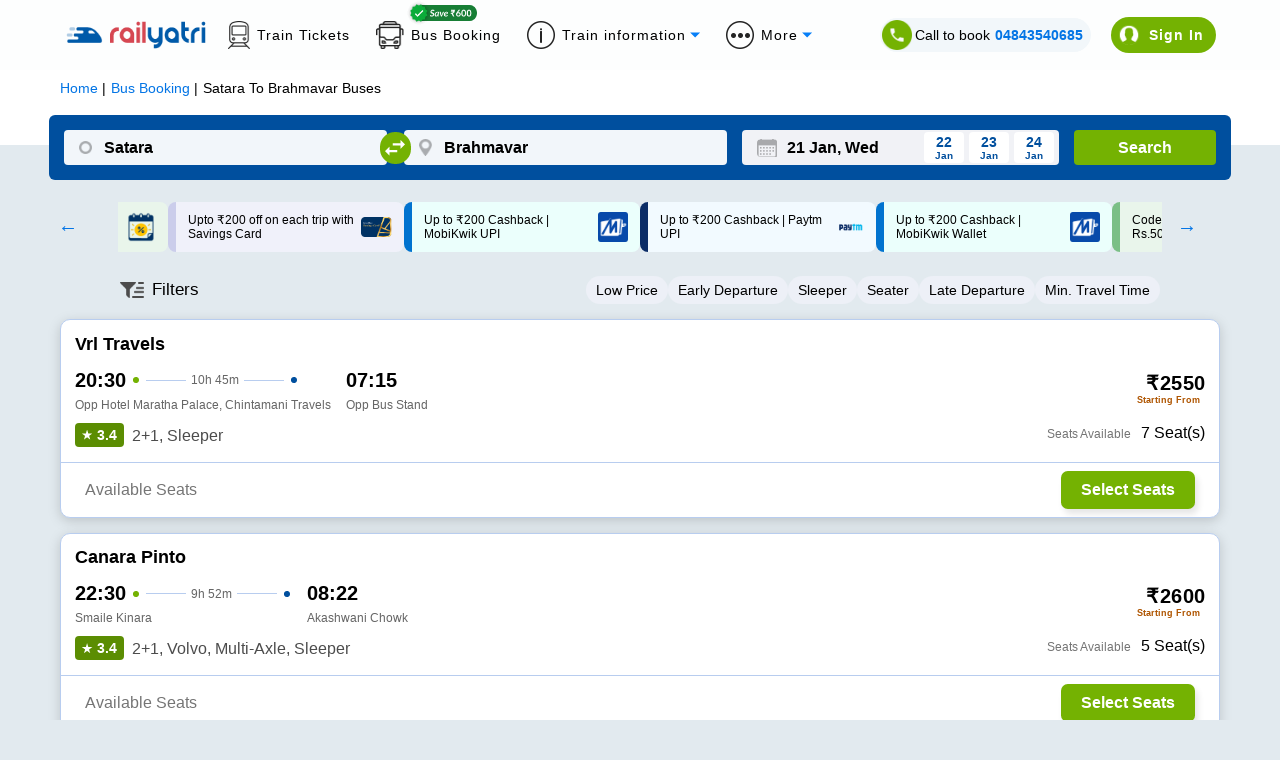

--- FILE ---
content_type: text/html; charset=utf-8
request_url: https://www.railyatri.in/bus-booking/satara-to-brahmavar-buses?utm_source=bus_srp_seo
body_size: 3140
content:
<!DOCTYPE html><html><head><meta charSet="utf-8"/><title>Satara to Brahmavar Bus Booking Online: Tickets, Fare &amp; Timings – RailYatri</title><meta name="description" content="Book Satara to Brahmavar Bus tickets online with RailYatri and experience the safe, secure and comfortable bus journey. Reserve your bus seat today!"/><meta name="keywords" content="private bus online ticket booking easy and cheap bus tickets, bus deals, confirmed tickets, reservation, discounts, bus offers, cashback online, "/><meta name="viewport" content="width=device-width, initial-scale=1, maximum-scale=1, user-scalable=0"/><meta name="theme-color" content="#004f9e"/><link rel="canonical" href="https://www.railyatri.in/bus-booking/satara-to-brahmavar-buses"/><link rel="icon" href="/favicon.ico" type="image/x-icon" sizes="any"/><link rel="alternate" href="android-app://bus.tickets.intrcity/http/i.rytr.in/Bus-Ticket-Booking"/><link rel="alternate" href="ios-app://1493367638/http/i.rytr.in/Bus-Ticket-Booking"/><meta property="og:type" content="website"/><meta property="og:url" content="https://www.railyatri.in/bus-booking/satara-to-brahmavar-buses"/><meta property="og:title" content="Satara to Brahmavar Bus Booking Online: Tickets, Fare &amp; Timings – RailYatri"/><meta property="og:description" content="Book Satara to Brahmavar Bus tickets online with RailYatri and experience the safe, secure and comfortable bus journey. Reserve your bus seat today!"/><meta property="og:image" content="https://images.railyatri.in/ry_images_prod/ogImage-1752553105.jpg"/><meta property="og:image:width" content="1200"/><meta property="og:image:height" content="630"/><meta property="og:site_name" content="IntrCity SmartBus"/><meta name="twitter:card" content="summary_large_image"/><meta name="twitter:url" content="https://www.railyatri.in/bus-booking/satara-to-brahmavar-buses"/><meta name="twitter:title" content="Satara to Brahmavar Bus Booking Online: Tickets, Fare &amp; Timings – RailYatri"/><meta name="twitter:description" content="Book Satara to Brahmavar Bus tickets online with RailYatri and experience the safe, secure and comfortable bus journey. Reserve your bus seat today!"/><meta name="twitter:image" content="https://images.railyatri.in/ry_images_prod/ogImage-1752553105.jpg"/><link rel="preload" as="font" type="font/woff2" href="/Assets/fonts/lato-v17-latin-regular-subset.woff2" crossorigin="anonymous"/><link rel="preload" as="font" type="font/woff2" href="/Assets/fonts/lato-v17-latin-700-subset.woff2" crossorigin="anonymous"/><link rel="manifest" href="/manifest.json"/><link rel="apple-touch-icon" sizes="16x16" href="https://images.railyatri.in/ry_images_prod/favicon-1-1591184566.png"/><meta name="mobile-web-app-capable" content="yes"/><meta name="apple-mobile-web-app-capable" content="yes"/><meta name="apple-mobile-web-app-status-bar-style" content="default"/><meta name="msapplication-starturl" content="/"/><meta name="facebook-domain-verification" content="xqufgq7s197nchpa6zqkzyg1564rbu"/><meta name="google-site-verification" content="bm5rw8Ra3tJBBZGGPhKyiqnZ1BjDKT1rMfdoNEZJFhg"/><link rel="dns-prefetch" href="//d2r1yp2w7bby2u.cloudfront.net"/><link rel="dns-prefetch" href="//www.clarity.ms"/><link rel="preconnect" href="https://fonts.googleapis.com"/><link rel="preconnect" href="https://fonts.gstatic.com" crossorigin="anonymous"/><script type="application/ld+json" class="jsx-95a68c1fcab33c2b">{
        "@context": "https://schema.org/",
        "@type": "Product",
        "name": "Satara to Brahmavar Bus Booking Online: Tickets, Fare & Timings – RailYatri",
        "image": "https://images.railyatri.in/ry_images_prod/RailYatri-1719298334.png",
        "description": "Book Satara to Brahmavar Bus tickets online with RailYatri and experience the safe, secure and comfortable bus journey. Reserve your bus seat today!",
        "sku": "1003754_1002243",
        "mpn": "1003754_1002243",
        "brand": {
            "@type": "Service",
            "name": "RailYatri"
        },
        "aggregateRating": {
            "@type": "AggregateRating",
            "ratingValue": 4.4,
            "reviewCount": 1843567
        },
        "offers": {
            "@type": "Offer",
            "url": "https://www.railyatri.in/bus-booking/satara-to-brahmavar-buses",
            "priceCurrency": "INR",
            "price": 399,
            "priceValidUntil": "2026-01-22",
            "itemCondition": "https://schema.org/UsedCondition",
            "availability": "https://schema.org/InStock"
        }
    }</script><script type="application/ld+json" class="jsx-95a68c1fcab33c2b">[{"@context":"https://schema.org/","@type":"MobileApplication","name":"RailYatri","aggregateRating":{"@type":"AggregateRating","ratingValue":"4.4","reviewCount":"1843567"},"applicationCategory":"Travel","operatingSystem":"Android","url":"https://play.google.com/store/apps/details?id=com.railyatri.in.mobile"}]</script><script type="application/ld+json" class="jsx-95a68c1fcab33c2b">{"@context":"https://schema.org","@type":"BusTrip","departureBusStop":{"@type":"BusStop","name":"Satara","address":{"@type":"PostalAddress","addressLocality":"Satara","addressCountry":"IN"}},"arrivalBusStop":{"@type":"BusStop","name":"Brahmavar","address":{"@type":"PostalAddress","addressLocality":"Brahmavar","addressCountry":"IN"}},"offers":{"@type":"AggregateOffer","lowPrice":230,"priceCurrency":"INR"}}</script><link rel="alternate" href="https://www.railyatri.in/m/bus-booking/Satara-to-Brahmavar-buses" class="jsx-95a68c1fcab33c2b"/><script type="application/ld+json">{"@context":"https://schema.org","@type":"WebApplication","name":"IntrCity SmartBus","description":"Book Satara to Brahmavar Bus tickets online with RailYatri and experience the safe, secure and comfortable bus journey. Reserve your bus seat today!","url":"https://www.railyatri.in/bus-booking/satara-to-brahmavar-buses","applicationCategory":"Travel","operatingSystem":"Web Browser","offers":{"@type":"Offer","category":"Travel"}}</script><meta name="next-head-count" content="42"/><link rel="preload" href="https://images.intrcity.com/_next/static/css/3b6e58794b38711b.css" as="style"/><link rel="stylesheet" href="https://images.intrcity.com/_next/static/css/3b6e58794b38711b.css" data-n-g=""/><link rel="preload" href="https://images.intrcity.com/_next/static/css/c3c3fab3c36d003a.css" as="style"/><link rel="stylesheet" href="https://images.intrcity.com/_next/static/css/c3c3fab3c36d003a.css" data-n-p=""/><link rel="preload" href="https://images.intrcity.com/_next/static/css/43faf45f2f6fce03.css" as="style"/><link rel="stylesheet" href="https://images.intrcity.com/_next/static/css/43faf45f2f6fce03.css" data-n-p=""/><link rel="preload" href="https://images.intrcity.com/_next/static/css/23f8d1e6b7ea42b5.css" as="style"/><link rel="stylesheet" href="https://images.intrcity.com/_next/static/css/23f8d1e6b7ea42b5.css" data-n-p=""/><link rel="preload" href="https://images.intrcity.com/_next/static/css/5be982edfbe2bba8.css" as="style"/><link rel="stylesheet" href="https://images.intrcity.com/_next/static/css/5be982edfbe2bba8.css" data-n-p=""/><link rel="preload" href="https://images.intrcity.com/_next/static/css/a08990efe7518a10.css" as="style"/><link rel="stylesheet" href="https://images.intrcity.com/_next/static/css/a08990efe7518a10.css" data-n-p=""/><link rel="preload" href="https://images.intrcity.com/_next/static/css/8afa64e9025510db.css" as="style"/><link rel="stylesheet" href="https://images.intrcity.com/_next/static/css/8afa64e9025510db.css" data-n-p=""/><noscript data-n-css=""></noscript><script defer="" nomodule="" src="https://images.intrcity.com/_next/static/chunks/polyfills-5cd94c89d3acac5f.js"></script><script src="https://images.intrcity.com/_next/static/chunks/webpack-6cc10fb15cce7f46.js" defer=""></script><script src="https://images.intrcity.com/_next/static/chunks/framework-568b840ecff66744.js" defer=""></script><script src="https://images.intrcity.com/_next/static/chunks/main-894bfcc511c96809.js" defer=""></script><script src="https://images.intrcity.com/_next/static/chunks/pages/_app-8fec1deff89be0fe.js" defer=""></script><script src="https://images.intrcity.com/_next/static/chunks/1132-b04c18d476a35b2c.js" defer=""></script><script src="https://images.intrcity.com/_next/static/chunks/4037-e6ad143c8a9dfd1d.js" defer=""></script><script src="https://images.intrcity.com/_next/static/chunks/5835-ae2447a281ff927f.js" defer=""></script><script src="https://images.intrcity.com/_next/static/chunks/2191-860306a5b3712ec5.js" defer=""></script><script src="https://images.intrcity.com/_next/static/chunks/3395-a44b43816d094f84.js" defer=""></script><script src="https://images.intrcity.com/_next/static/chunks/2719-3bd821f83452a425.js" defer=""></script><script src="https://images.intrcity.com/_next/static/chunks/2092-144316253a01d223.js" defer=""></script><script src="https://images.intrcity.com/_next/static/chunks/4853-3e45e5c8f862d7a9.js" defer=""></script><script src="https://images.intrcity.com/_next/static/chunks/1561-9ed5b39e500379ed.js" defer=""></script><script src="https://images.intrcity.com/_next/static/chunks/6834-4ab1f576b3dd48cd.js" defer=""></script><script src="https://images.intrcity.com/_next/static/chunks/5183-9a1bb7303d8eace3.js" defer=""></script><script src="https://images.intrcity.com/_next/static/chunks/3885-849d924f93734075.js" defer=""></script><script src="https://images.intrcity.com/_next/static/chunks/9825-be846fdad4f9ae17.js" defer=""></script><script src="https://images.intrcity.com/_next/static/chunks/1821-46f4d4aad699c307.js" defer=""></script><script src="https://images.intrcity.com/_next/static/chunks/2859-346ab349ec4d9681.js" defer=""></script><script src="https://images.intrcity.com/_next/static/chunks/6918-a436d73a140422c6.js" defer=""></script><script src="https://images.intrcity.com/_next/static/chunks/54-e8d55759db296e2a.js" defer=""></script><script src="https://images.intrcity.com/_next/static/chunks/pages/bus-booking/%5Broute%5D-3d2ca0bc70745156.js" defer=""></script><script src="https://images.intrcity.com/_next/static/MWEBREACT-1768811321803-acvx/_buildManifest.js" defer=""></script><script src="https://images.intrcity.com/_next/static/MWEBREACT-1768811321803-acvx/_ssgManifest.js" defer=""></script><script src="https://images.intrcity.com/_next/static/MWEBREACT-1768811321803-acvx/_middlewareManifest.js" defer=""></script><style id="__jsx-95a68c1fcab33c2b">body, html {background:#E2EAEF}
.slick-slide {max-width:260px!important}
.slick-prev, .slick-next {width:10px!important}
.slick-track {margin-right:auto!important;
display:-webkit-box!important;
display:-webkit-flex!important;
display:-ms-flexbox!important;
display:flex!important;
-webkit-align-items:center!important;
-webkit-box-align:center!important;
-ms-flex-align:center!important;
align-items:center!important;
-webkit-justify-content:center!important;
justify-content:center!important;
gap:12px}</style></head><body><div id="__next" data-reactroot=""><div id="Main" style="margin-bottom:unset" class="Main"><div class="jsx-95a68c1fcab33c2b route_breadCrumbWrapper__1MUuc"><div class="jsx-95a68c1fcab33c2b route_breadCrumbSec__fPa6x"><div class="jsx-95a68c1fcab33c2b route_breadCrumb__AH4hf"><ul vocab="https://schema.org/" typeof="BreadcrumbList" class="jsx-95a68c1fcab33c2b"><li property="itemListElement" typeof="ListItem" class="jsx-95a68c1fcab33c2b"><a property="item" typeof="WebPage" class="jsx-95a68c1fcab33c2b" href="/"><span property="name" class="jsx-95a68c1fcab33c2b">Home</span></a><meta property="position" content="1" class="jsx-95a68c1fcab33c2b"/></li><li property="itemListElement" typeof="ListItem" class="jsx-95a68c1fcab33c2b"><a href="/bus-booking" property="item" typeof="WebPage" class="jsx-95a68c1fcab33c2b"><span property="name" class="jsx-95a68c1fcab33c2b">Bus Booking</span></a><meta property="position" content="2" class="jsx-95a68c1fcab33c2b"/></li><li property="itemListElement" typeof="ListItem" class="jsx-95a68c1fcab33c2b"><span property="name" class="jsx-95a68c1fcab33c2b">Satara<!-- --> To <!-- -->Brahmavar<!-- --> Buses</span><meta property="position" content="3" class="jsx-95a68c1fcab33c2b"/></li></ul></div></div></div><div class="jsx-95a68c1fcab33c2b route_busListItemWrapper__faFWY route_qrcode_banner__8ZaUi"><div style="opacity:0;position:absolute" class="jsx-95a68c1fcab33c2b"><h1 class="jsx-95a68c1fcab33c2b route_seoTitle__o9W_z">Satara<!-- --> To <!-- -->Brahmavar<!-- --> Bus Ticket</h1><p class="jsx-95a68c1fcab33c2b route_busDataLength__FPQ0M"></p></div></div><div class="jsx-95a68c1fcab33c2b route_selectedBpDiv__KgVMe"><div style="display:none" class="BoardingFilter_bPoint__QynoS"><span></span><span><img class="BoardingFilter_closeImg__KUvQ_" src="https://images.railyatri.in/ry_images_prod/icclose2-1746431321.png" alt="close"/></span></div></div><div class="jsx-95a68c1fcab33c2b route_busBookingMainContainer__w7CqD"><div class="jsx-95a68c1fcab33c2b route_normalBusesList__CVWgC"></div></div><div class="jsx-95a68c1fcab33c2b route_busListItemWrapper__faFWY"></div></div></div><script id="__NEXT_DATA__" type="application/json">{"props":{"pageProps":{"query":{"utm_source":"bus_srp_seo","route":"satara-to-brahmavar-buses","from_code":1003754,"to_code":1002243},"utm_source":"bus_srp_seo","isSeo":false,"from":"Satara","to":"Brahmavar","doj":"2026-01-21T23:49:58.204Z","ryDomain":true,"canonical":"https://www.railyatri.in/bus-booking/satara-to-brahmavar-buses","nextDayServices":true,"seoData":{},"bp_ids":"","title":"Satara to Brahmavar Bus Booking Online: Tickets, Fare \u0026 Timings – RailYatri","description":"Book Satara to Brahmavar Bus tickets online with RailYatri and experience the safe, secure and comfortable bus journey. Reserve your bus seat today!","aggregatedDisabled":false},"__N_SSP":true},"page":"/bus-booking/[route]","query":{"utm_source":"bus_srp_seo","route":"satara-to-brahmavar-buses"},"buildId":"MWEBREACT-1768811321803-acvx","assetPrefix":"https://images.intrcity.com","isFallback":false,"gssp":true,"scriptLoader":[]}</script></body></html>